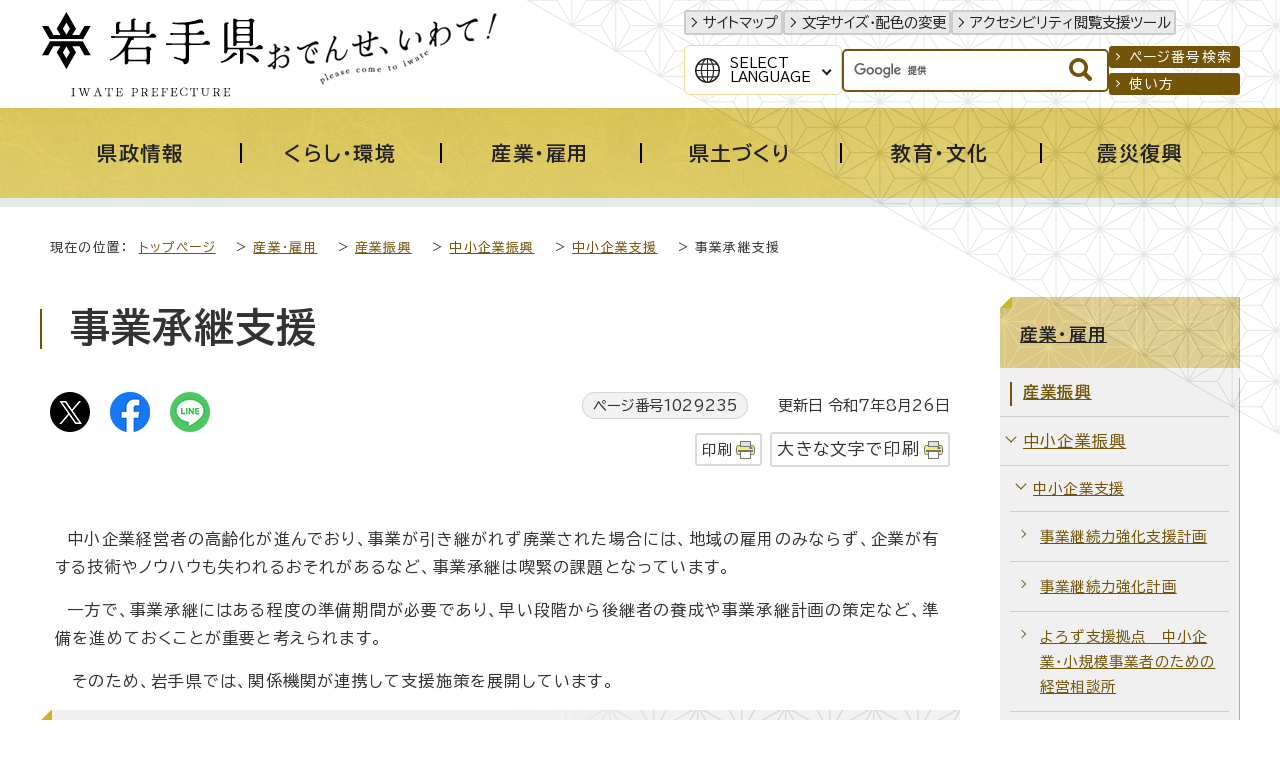

--- FILE ---
content_type: text/html
request_url: https://www.pref.iwate.jp/sangyoukoyou/sangyoushinkou/shinjigyou/shien/1029235.html
body_size: 17148
content:
<!DOCTYPE html>
<html lang="ja">
<head prefix="og: http://ogp.me/ns# fb: http://ogp.me/ns/fb# article: http://ogp.me/ns/article#">
<!-- Google tag (gtag.js) -->
<script async src="https://www.googletagmanager.com/gtag/js?id=G-1QKGX40YQK"></script>
<script>
window.dataLayer = window.dataLayer || [];
function gtag(){dataLayer.push(arguments);}
gtag('js', new Date());

gtag('config', 'G-1QKGX40YQK');
gtag('config', 'UA-45989786-6');
</script>
<meta charset="UTF-8">
<meta name="keywords" content="岩手県,岩手,いわてけん,いわて,黄金の国,IWATE,iwate,岩手県公式ホームページ">
<meta name="google-site-verification" content="vTJTdQ2QE9NFQXPVIn5Gcuf9CjFR1ft0YBU2DmqAYgI">
<!--[if lt IE 9]>
<script src="../../../../_template_/_site_/_default_/_res/js/html5shiv-printshiv.min.js"></script>
<![endif]-->
<meta property="og:title" content="事業承継支援｜岩手県">
<meta property="og:type" content="article">
<meta property="og:description" content="岩手県">
<meta property="og:url" content="https://www.pref.iwate.jp/sangyoukoyou/sangyoushinkou/shinjigyou/shien/1029235.html">
<meta property="og:image" content="https://www.pref.iwate.jp/_template_/_site_/_default_/_res/images/sns/ogimage.png">
<meta property="og:site_name" content="岩手県">
<meta property="og:locale" content="ja_JP">
<script src="../../../../_template_/_site_/_default_/_res/js/jquery-3.5.1.min.js"></script>
<script>
//<!--
var FI = {};
FI.jQuery = jQuery.noConflict(true);
FI.smpcss = "../../../../_template_/_site_/_default_/_res/design/default_smp.css?a";
FI.smpcss2 = "../../../../_template_/_site_/_default_/_res/dummy.css";
FI.ads_banner_analytics = true;
FI.open_data_analytics = true;
FI.pageid_search_analytics = true;
FI.file_data_analytics = true;
//-->
</script>
<script src="../../../../_template_/_site_/_default_/_res/js/smp.js?a"></script>
<script src="../../../../_template_/_site_/_default_/_res/js/common.js" defer></script>
<script src="../../../../_template_/_site_/_default_/_res/js/pagetop_fade.js" defer></script>
<script src="../../../../_template_/_site_/_default_/_res/js/articleall.js" async></script>
<script src="../../../../_template_/_site_/_default_/_res/js/dropdown_menu.js" defer></script>
<script src="../../../../_template_/_site_/_default_/_res/js/over.js" async></script>
<script src="../../../../_template_/_site_/_default_/_res/js/fm_util.js" async></script>
<link id="cmncss" href="../../../../_template_/_site_/_default_/_res/design/default.css?a" rel="stylesheet" type="text/css" class="pconly">
<link id="printcss" href="../../../../_template_/_site_/_default_/_res/print_dummy.css" rel="stylesheet" type="text/css" class="pconly">
<link id="bgcss" href="../../../../_template_/_site_/_default_/_res/dummy.css" rel="stylesheet" type="text/css" class="pconly">
<script>
//<!--
var bgcss1 = "../../../../_template_/_site_/_default_/_res/a.css";
var bgcss2 = "../../../../_template_/_site_/_default_/_res/b.css";
var bgcss3 = "../../../../_template_/_site_/_default_/_res/c.css";
var bgcss4 = "../../../../_template_/_site_/_default_/_res/dummy.css";
// -->
</script>
<link rel="preconnect" href="https://fonts.googleapis.com">
<link rel="preconnect" href="https://fonts.gstatic.com" crossorigin>
<link href="https://fonts.googleapis.com/css2?family=BIZ+UDPGothic:wght@400;700&family=Hina+Mincho&family=Lora:ital@0;1&display=swap" rel="stylesheet">
<title>岩手県 - 事業承継支援</title>
<link rel="apple-touch-icon-precomposed" href="../../../../_template_/_site_/_default_/_res/images/apple-touch-icon-precomposed.png">
<link rel="shortcut icon" href="../../../../_template_/_site_/_default_/_res/favicon.ico" type="image/vnd.microsoft.icon">
<link rel="icon" href="../../../../_template_/_site_/_default_/_res/favicon.ico" type="image/vnd.microsoft.icon">
<script id="pt_loader" src="../../../../_template_/_site_/_default_/_res/js/ewbc.min.js"></script>
</head>
<body>
<div id="fb-root"></div>
<script async defer src="https://connect.facebook.net/ja_JP/sdk.js#xfbml=1&version=v3.2"></script>
<noscript>
<p class="scriptmessage">当ホームページではjavascriptを使用しています。 javascriptの使用を有効にしなければ、一部の機能が正確に動作しない恐れがあります。お手数ですがjavascriptの使用を有効にしてください。</p>
</noscript>
<div id="wrapbg">
<div id="wrap">
<header id="headerbg" role="banner">
<div id="blockskip" class="pconly"><a href="#HONBUN">エンターキーを押すと、ナビゲーション部分をスキップし本文へ移動します。</a></div>
<div id="header">
<div id="tlogo">
<p><a href="https://www.pref.iwate.jp/"><img src="../../../../_template_/_site_/_default_/_res/design/images/header/tlogo.svg" alt="岩手県" width="225" height="85"></a></p>
<p class="pconly"><img src="../../../../_template_/_site_/_default_/_res/design/images/header/tlogo_catchcopy.png" alt="おでんせ、いわて！　Please come to Iwate" width="235" height="77"></p>
</div>
<div id="util">
<div id="util1">
<ul>
<li><a href="../../../../sitemap.html">サイトマップ</a></li>
<li class="pconly"><a href="../../../../about/site/usability.html">文字サイズ・配色の変更</a></li>
<li><a href="javascript:void(0);" id="pt_enable">アクセシビリティ閲覧支援ツール</a></li>
</ul>
</div>
<div id="util2">
<div id="translation" class="scatelang">
<button class="tismenulang" aria-expanded="false" aria-controls="translationlist" lang="en">Select<br>Language</button>
<ul aria-hidden="true" id="translationlist" translate="no">
<li lang="en"><a href="https://translate.google.com/translate?hl=en&sl=ja&tl=en&u=https://www.pref.iwate.jp/sangyoukoyou/sangyoushinkou/shinjigyou/shien/1029235.html">English</a></li>
<li lang="zh-CN"><a href="https://translate.google.com/translate?hl=zh-CN&sl=ja&tl=zh-CN&u=https://www.pref.iwate.jp/sangyoukoyou/sangyoushinkou/shinjigyou/shien/1029235.html">中文（简体字）</a></li>
<li lang="zh-TW"><a href="https://translate.google.com/translate?hl=zh-TW&sl=ja&tl=zh-TW&u=https://www.pref.iwate.jp/sangyoukoyou/sangyoushinkou/shinjigyou/shien/1029235.html">中文（繁體字）</a></li>
<li lang="ko"><a href="https://translate.google.com/translate?hl=ko&sl=ja&tl=ko&u=https://www.pref.iwate.jp/sangyoukoyou/sangyoushinkou/shinjigyou/shien/1029235.html">한국어</a></li>
</ul>
<!-- ▲▲▲ END translation ▲▲▲ --></div>
<div id="sitesearch">
<form role="search" id="cse-search-box" action="https://www.pref.iwate.jp/search/site.html">
<input type="hidden" name="cx" value="011451660060316888554:7ulai5w2tlc">
<input type="hidden" name="ie" value="UTF-8">
<input type="text" name="q" id="key" value="" title="サイト内検索"><input alt="検索" class="submit" src="../../../../_template_/_site_/_default_/_res/design/images/header/search.svg" type="image">
</form>
<script type="text/javascript" src="https://www.google.co.jp/coop/cse/brand?form=cse-search-box&lang=ja"></script>
<!-- ▲▲▲ END sitesearch ▲▲▲ --></div>
<div id="util3">
<ul>
<li><a href="../../../../about/site/idsearch.html">ページ番号検索</a></li>
<li><a href="../../../../about/site/search.html">使い方</a></li>
</ul>
<!-- ▲▲▲ END util3 ▲▲▲ --></div>
<!-- ▲▲▲ END util2 ▲▲▲ --></div>
</div>
</div>
</header>
<hr class="hide">
<nav id="gnavibg" role="navigation" aria-label="メインメニュー">
<div id="gnavi">
<ul id="topscate">
<li class="scate scate1">
<button class="tismenu pconly" aria-expanded="false" aria-controls="list1"><span>県政情報</span></button>
<div id="list1" class="navi" aria-hidden="true">
<div class="gnavilower">
<p class="gnavidetail"><a href="../../../../kensei/index.html">県政情報<span class="pconly">トップ</span></a></p>
<button class="gnaviclose pconly">閉じる</button>
<!-- ▲▲▲ END gnavilower ▲▲▲ --></div>
<ul class="clearfix pconly">
<li><a href="/kensei/profile/index.html">岩手県プロフィール</a></li>
<li><a href="/kensei/kouchoukouhou/index.html">広聴広報</a></li>
<li><a href="/kensei/nyuusatsu/index.html">入札・コンペ・公募情報</a></li>
<li><a href="/kensei/saiyou/index.html">採用・資格</a></li>
<li><a href="/kensei/jinji/index.html">人事</a></li>
<li><a href="/kensei/yosan/index.html">予算</a></li>
<li><a href="/kensei/houkikenpou/index.html">県法規集・県報・宗教法人・行政手続・不服審査</a></li>
<li><a href="/kensei/jouhoukoukai/index.html">情報公開・個人情報保護</a></li>
<li><a href="/kensei/1059746/index.html">公文書管理</a></li>
<li><a href="/kensei/zei/index.html">県税（けんぜいねっと）</a></li>
<li><a href="/kensei/kanzai/index.html">管財・庁舎管理</a></li>
<li><a href="/kensei/seisaku/index.html">政策</a></li>
<li><a href="/kensei/ilc/index.html">ILC推進</a></li>
<li><a href="/kensei/seisaku/suishin/1018014/index.html">いわて県民計画（2019～2028）</a></li>
<li><a href="/kensei/gyoseikeiei/index.html">行政経営</a></li>
<li><a href="/kensei/shingikai/index.html">審議会</a></li>
<li><a href="/kensei/toukei/index.html">統計情報</a></li>
<li><a href="/kensei/tetsuzuki/index.html">各種手続</a></li>
</ul>
<!-- ▲▲▲ END navi ▲▲▲ --></div>
<!-- ▲▲▲ END scate ▲▲▲ --></li>
<li class="scate scate2">
<button class="tismenu pconly" aria-expanded="false" aria-controls="list2"><span>くらし・環境</span></button>
<div id="list2" class="navi" aria-hidden="true">
<div class="gnavilower">
<p class="gnavidetail"><a href="../../../../kurashikankyou/index.html">くらし・環境<span class="pconly">トップ</span></a></p>
<button class="gnaviclose pconly">閉じる</button>
<!-- ▲▲▲ END gnavilower ▲▲▲ --></div>
<ul class="clearfix pconly">
<li><a href="/kurashikankyou/hokenfukushi/index.html">保健・福祉全般</a></li>
<li><a href="/kurashikankyou/iryou/index.html">医療</a></li>
<li><a href="/kurashikankyou/kosodate/index.html">子育て</a></li>
<li><a href="/kurashikankyou/fukushi/index.html">福祉</a></li>
<li><a href="/kurashikankyou/anzenanshin/index.html">安全・安心</a></li>
<li><a href="/kurashikankyou/kenchiku/index.html">住まい・建築・土地</a></li>
<li><a href="/kurashikankyou/npo/index.html">NPO・ボランティア・協働</a></li>
<li><a href="/kurashikankyou/chiiki/index.html">地域振興</a></li>
<li><a href="/kurashikankyou/1021252/index.html">移住定住</a></li>
<li><a href="/kurashikankyou/seishounendanjo/index.html">青少年育成・男女共同</a></li>
<li><a href="/kurashikankyou/shouhiseikatsu/index.html">消費生活</a></li>
<li><a href="/kurashikankyou/shizen/index.html">自然</a></li>
<li><a href="/kurashikankyou/gx/index.html">地球温暖化対策・脱炭素</a></li>
<li><a href="/kurashikankyou/kankyou/index.html">環境</a></li>
</ul>
<!-- ▲▲▲ END navi ▲▲▲ --></div>
<!-- ▲▲▲ END scate ▲▲▲ --></li>
<li class="scate scate3">
<button class="tismenu pconly" aria-expanded="false" aria-controls="list3"><span>産業・雇用</span></button>
<div id="list3" class="navi" aria-hidden="true">
<div class="gnavilower">
<p class="gnavidetail"><a href="../../../../sangyoukoyou/index.html">産業・雇用<span class="pconly">トップ</span></a></p>
<button class="gnaviclose pconly">閉じる</button>
<!-- ▲▲▲ END gnavilower ▲▲▲ --></div>
<ul class="clearfix pconly">
<li><a href="/sangyoukoyou/nourinsuisan/index.html">農林水産業一般</a></li>
<li><a href="/sangyoukoyou/nougyou/index.html">農業</a></li>
<li><a href="/sangyoukoyou/ringyou/index.html">林業</a></li>
<li><a href="/sangyoukoyou/suisan/index.html">水産業</a></li>
<li><a href="/sangyoukoyou/nouson/index.html">農業農村整備</a></li>
<li><a href="/sangyoukoyou/monozukuri/index.html">ものづくり産業</a></li>
<li><a href="/sangyoukoyou/sangyoushinkou/index.html">産業振興</a></li>
<li><a href="/sangyoukoyou/kankou/index.html">観光産業</a></li>
<li><a href="/sangyoukoyou/koyouroudou/index.html">雇用・労働</a></li>
</ul>
<!-- ▲▲▲ END navi ▲▲▲ --></div>
<!-- ▲▲▲ END scate ▲▲▲ --></li>
<li class="scate scate4">
<button class="tismenu pconly" aria-expanded="false" aria-controls="list4"><span>県土づくり</span></button>
<div id="list4" class="navi" aria-hidden="true">
<div class="gnavilower">
<p class="gnavidetail"><a href="../../../../kendozukuri/index.html">県土づくり<span class="pconly">トップ</span></a></p>
<button class="gnaviclose pconly">閉じる</button>
<!-- ▲▲▲ END gnavilower ▲▲▲ --></div>
<ul class="clearfix pconly">
<li><a href="/kendozukuri/kendoseibi/index.html">県土整備総合</a></li>
<li><a href="/kendozukuri/douro/index.html">道路</a></li>
<li><a href="/kendozukuri/koutsuu/index.html">交通</a></li>
<li><a href="/kendozukuri/kouwankuukou/index.html">港湾・空港</a></li>
<li><a href="/kendozukuri/kasensabou/index.html">河川・砂防・土砂災害</a></li>
<li><a href="/kendozukuri/toshigesui/index.html">都市計画・下水道</a></li>
<li><a href="/kendozukuri/kensetsu/index.html">建設業</a></li>
</ul>
<!-- ▲▲▲ END navi ▲▲▲ --></div>
<!-- ▲▲▲ END scate ▲▲▲ --></li>
<li class="scate scate5">
<button class="tismenu pconly" aria-expanded="false" aria-controls="list5"><span>教育・文化</span></button>
<div id="list5" class="navi" aria-hidden="true">
<div class="gnavilower">
<p class="gnavidetail"><a href="../../../../kyouikubunka/index.html">教育・文化<span class="pconly">トップ</span></a></p>
<button class="gnaviclose pconly">閉じる</button>
<!-- ▲▲▲ END gnavilower ▲▲▲ --></div>
<ul class="clearfix pconly">
<li><a href="/kyouikubunka/kyouiku/index.html">教育</a></li>
<li><a href="/kyouikubunka/shougaigakushuu/index.html">生涯学習</a></li>
<li><a href="/kyouikubunka/bunka/index.html">文化・芸術</a></li>
<li><a href="/kyouikubunka/kokusai/index.html">国際・多文化共生</a></li>
<li><a href="/kyouikubunka/sports/index.html">スポーツ・健康</a></li>
<li><a href="/kyouikubunka/1059148/index.html">岩手の3つの世界遺産</a></li>
</ul>
<!-- ▲▲▲ END navi ▲▲▲ --></div>
<!-- ▲▲▲ END scate ▲▲▲ --></li>
<li class="scate scate6">
<button class="tismenu pconly" aria-expanded="false" aria-controls="list6"><span>震災復興</span></button>
<div id="list6" class="navi" aria-hidden="true">
<div class="gnavilower">
<p class="gnavidetail"><a href="../../../../shinsaifukkou/index.html">震災復興<span class="pconly">トップ</span></a></p>
<button class="gnaviclose pconly">閉じる</button>
<!-- ▲▲▲ END gnavilower ▲▲▲ --></div>
<ul class="clearfix pconly">
<li><a href="/shinsaifukkou/fukkounougoki/index.html">復興の動き</a></li>
<li><a href="/shinsaifukkou/anzen/index.html">安全の確保</a></li>
<li><a href="/shinsaifukkou/saiken/index.html">暮らしの再建</a></li>
<li><a href="/shinsaifukkou/nariwai/index.html">なりわいの再生</a></li>
<li><a href="/shinsaifukkou/densho/index.html">未来のための伝承・発信</a></li>
<li><a href="/shinsaifukkou/fukkoukeikaku/index.html">復興計画等</a></li>
<li><a href="/shinsaifukkou/fukkoiinkai/index.html">復興委員会</a></li>
<li><a href="/shinsaifukkou/fukkoutokku/index.html">復興特区</a></li>
<li><a href="/shinsaifukkou/shien/index.html">支援する</a></li>
<li><a href="/shinsaifukkou/shichouson/index.html">市町村情報</a></li>
</ul>
<!-- ▲▲▲ END navi ▲▲▲ --></div>
<!-- ▲▲▲ END scate ▲▲▲ --></li>
<!-- ▲▲▲ END topscate ul▲▲▲ --></ul>
<!-- ▲▲▲ END gnavi ▲▲▲ --></div>
<!-- ▲▲▲ END gnavibg ▲▲▲ --></nav>
<hr class="hide">
<nav id="tpath" role="navigation" aria-label="現在の位置">
<p>現在の位置：&nbsp;
<a href="../../../../index.html">トップページ</a> &gt;
<a href="../../../../sangyoukoyou/index.html">産業・雇用</a> &gt;
<a href="../../../../sangyoukoyou/sangyoushinkou/index.html">産業振興</a> &gt;
<a href="../../../../sangyoukoyou/sangyoushinkou/shinjigyou/index.html">中小企業振興</a> &gt;
<a href="../../../../sangyoukoyou/sangyoushinkou/shinjigyou/shien/index.html">中小企業支援</a> &gt;
事業承継支援
</p>
</nav>
<hr class="hide">
<div id="pagebodybg">
<div id="pagebody" class="clearfix lnaviright">
<p class="skip"><a id="HONBUN">ここから本文です。</a></p>
<main id="page" role="main">
<article id="content">
<div id="voice">
<h1>事業承継支援</h1>
<div class="box">
<div class="sns ai_skip rs_skip rs_preserve">
<div id="tw"><a href="https://twitter.com/intent/tweet?text=%E4%BA%8B%E6%A5%AD%E6%89%BF%E7%B6%99%E6%94%AF%E6%8F%B4%ef%bd%9c%E5%B2%A9%E6%89%8B%E7%9C%8C&url=https%3A%2F%2Fwww.pref.iwate.jp%2Fsangyoukoyou%2Fsangyoushinkou%2Fshinjigyou%2Fshien%2F1029235.html" target="_blank"><img alt="Xでポスト" height="40" src="../../../../_template_/_site_/_default_/_res/images/sns/post.png" width="40"></a></div>

<div id="fb"><a href="https://www.facebook.com/sharer.php?u=https%3A%2F%2Fwww.pref.iwate.jp%2Fsangyoukoyou%2Fsangyoushinkou%2Fshinjigyou%2Fshien%2F1029235.html&t=%E4%BA%8B%E6%A5%AD%E6%89%BF%E7%B6%99%E6%94%AF%E6%8F%B4%ef%bd%9c%E5%B2%A9%E6%89%8B%E7%9C%8C" target="_blank"><img alt="フェイスブックでシェア" height="40" src="../../../../_template_/_site_/_default_/_res/images/sns/share.png" width="40"></a></div>

<div id="snsline"><a href="https://line.me/R/msg/text/?%E4%BA%8B%E6%A5%AD%E6%89%BF%E7%B6%99%E6%94%AF%E6%8F%B4%ef%bd%9c%E5%B2%A9%E6%89%8B%E7%9C%8C%0d%0ahttps%3A%2F%2Fwww.pref.iwate.jp%2Fsangyoukoyou%2Fsangyoushinkou%2Fshinjigyou%2Fshien%2F1029235.html" target="_blank"><img alt="ラインでシェア" height="40" src="../../../../_template_/_site_/_default_/_res/images/sns/lineit.png" width="40"></a></div>
</div>
<p class="update">
<span class="idnumber">ページ番号1029235</span>　
更新日
令和7年8月26日
</p>
<p class="printbtn pconly"><span class="print pconly"><a href="javascript:void(0);" onclick="print(); return false;">印刷</a></span><span class="printl"><a href="javascript:void(0);" onclick="printData(); return false;">大きな文字で印刷</a></span></p>
<!-- ▲▲▲ END box ▲▲▲ --></div>
<p>　</p>
<p>　中小企業経営者の高齢化が進んでおり、事業が引き継がれず廃業された場合には、地域の雇用のみならず、企業が有する技術やノウハウも失われるおそれがあるなど、事業承継は喫緊の課題となっています。</p>
<p>　一方で、事業承継にはある程度の準備期間が必要であり、早い段階から後継者の養成や事業承継計画の策定など、準備を進めておくことが重要と考えられます。</p>
<p>　そのため、岩手県では、関係機関が連携して支援施策を展開しています。</p><h2>1　岩手県事業承継・引継ぎ支援センターについて</h2>
<p>　これまで、第三者による事業引継ぎを支援してきた岩手県事業引継ぎ支援センターと、主に親族内承継を支援する岩手県事業承継ネットワークの機能を統合し、令和3年4月より「岩手県事業承継・引継ぎ支援センター」として、事業承継に悩むすべての中小企業をサポートしています。</p>
<p>（主な業務）<br>
　事業承継(親族内・第三者)に関する相談<br>
　M＆Aマッチング支援<br>
　事業承継計画策定支援<br>
　事業承継診断、セミナー実施<br>
　経営者保証解除に向けた専門家支援　など</p>
<p>（岩手県事業承継・引継ぎ支援センター）<br>
　住所：〒020-8507 岩手県盛岡市清水町14-17 中圭ビル<br>
　電話：019-601-5079</p><ul class="objectlink"><li><a href="http://www.ccimorioka.or.jp/hikitsugi/">岩手県事業承継・引継ぎ支援センター<span class="small">（外部リンク）</span></a></li></ul><h2>2　経営承継円滑化法による支援について（事業承継税制など）</h2>
<p>　中小企業の事業承継を総合的に支援する「中小企業における経営の承継の円滑化に関する法律」(経営承継円滑化法)においては、事業承継に伴う税負担の軽減(事業承継税制)や、事業承継資金等を確保するための金融支援などが盛り込まれており、県において以下の認定を行っています。</p>
<p>＊税制支援(贈与税・相続税の納税猶予及び免除制度)の前提となる認定&nbsp;<br>
＊金融支援(中小企業信用保険法の特例、日本政策金融公庫法等の特例)の前提となる認定&nbsp;</p>
<p>(1) 事業承継税制<br>
　後継者が非上場会社の株式等(法人の場合)や事業用資産(個人事業者の場合)を先代経営者等から贈与、相続により取得した場合において、経営承継円滑化法における県知事の認定を受けたときは、贈与税、相続税の納税が猶予又は免除されます。</p>
<p>(2) 金融支援<br>
　事業承継の際に代表者個人が必要とする資金の融資を受けることができます。会社及び個人事業主には、信用保証協会の通常の保証枠とは別枠が用意されます。</p>
<p>　制度の詳細、申請方法、申請様式、マニュアルについてはリンク先をご覧ください。</p>
<p>　注　令和4年4月1日から、申請様式が一部改正されておりますので、ご注意ください。</p><ul class="objectlink"><li><a href="https://www.chusho.meti.go.jp/">中小企業庁<span class="small">（外部リンク）</span></a></li></ul><h2>3　岩手県の支援制度について</h2>
<h3>(1)　「いわて事業承継促進資金」について</h3>
<p>　県では、事業承継時に経営者保証を求めない「事業承継特別保証制度」を活用した融資制度を創設し、金融面からの支援を行っています。</p>
<table class="w100">
<caption>【融資条件】</caption>
<tbody>
<tr>
<th scope="row">資金使途</th>
<td>設備資金・運転資金</td>
</tr>
<tr>
<th scope="row">融資限度額</th>
<td>8千万円以内</td>
</tr>
<tr>
<th scope="row">融資期間</th>
<td>10年以内（据置期間1年以内）</td>
</tr>
<tr>
<th scope="row">融資利率</th>
<td>固定金利<br>
　融資期間に応じて次のとおり<br>
　　融資期間 3年以内 年1.9％以内<br>
　　3年超10年以内 年2.1％以内</td>
</tr>
<tr>
<th scope="row">保証料率</th>
<td>
<p>1　一般の方<br>
　　経営状況に応じ年0.45～1.50％（9区分）<br>
2　専門家の確認を受けた方<br>
　　経営状況に応じ年0.20～1.15％（9区分）</p>
<p>　注）原則として岩手県信用保証協会の信用保証を付します。</p>
</td>
</tr>
<tr>
<th scope="row">担保</th>
<td>金融機関の所定の条件</td>
</tr>
<tr>
<th scope="row">保証人</th>
<td>不要</td>
</tr>
</tbody>
</table>
<p>【問い合わせ先】<br>
　お取引のある取扱金融機関にご相談のうえお申し込みください。<br>
　本制度を利用するには、既に申込金融機関と与信取引を有している必要があります。<br>
　なお、表の保証料率2の適用を受けるためには、岩手県事業承継・引継ぎ支援センターの専門家の確認を受ける必要がありますので、同センター事務局に御相談ください。</p><ul class="objectlink"><li class="pdf">
<a href="../../../../_res/projects/default_project/_page_/001/029/235/shikin.pdf" class="ga-tmp" data-type="ga-tmp">事業承継促進資金 （PDF 220.7KB）</a>
</li></ul><h3>(2)　「岩手県事業承継補助金」について</h3>
<p>　県では、岩手県商工会連合会を執行団体とし、地域経済を支える県内中小企業者の維持・発展及び県内雇用の継続を図るため、県内の中小企業者が行う以下の取組等に対して補助金を交付します。</p>
<p>【事業内容】</p>
<p>　以下の要件に該当する場合に、いずれかの事業について申請することができます。(2つの事業を同時に申請することはできません。)</p>
<p><strong>1　事業承継を契機とした新たな取組等を行う事業の場合</strong></p>
<table class="w100">
<tbody>
<tr>
<th scope="row">補助対象者の主な要件</th>
<td>
<p>1　県内に主たる事業所又は工場を有する中小企業者であること。</p>
<p>2　後継者の場合は、補助金の交付を受けようとする会計年度の4月1日時点で事業承継実施後2年以内であること。</p>
<p>3　後継予定者の場合は、補助金の交付を受けようとする会計年度の4月1日時点から3年以内に株の過半数を引継ぎ承継する予定であること。</p>
<p>4　おおむね60歳未満の後継者、後継予定者であること。</p>
<p>5　補助対象経費が国又は県の補助金の対象経費となっていないこと。</p>
<p>6　支援機関の支援を受けながら事業に取組むこと。</p>
</td>
</tr>
<tr>
<th scope="row">補助対象事業</th>
<td>
<p>後継者又は後継予定者が中心となり、新商品若しくは新役務の開発、業務・施設等の改善又は販路開拓等によって収益力の向上を図る取組であること。</p>
</td>
</tr>
<tr>
<th scope="row">補助対象経費</th>
<td>
<p>原材料費、産業財産権取得費、市場調査・販路開拓費、備品機械設備等購入費、施設改修費、撤去費、IT導入費、研修経費、外注費、広報費、雑役務費</p>
</td>
</tr>
<tr>
<th scope="row">補助率・補助上限</th>
<td>
<p>1/2以内（補助率）</p>
<p>100万円（補助上限）</p>
</td>
</tr>
<tr>
<th scope="row">お問い合わせ先</th>
<td>
<p>岩手県商工会連合会　事業承継補助金担当(岩手県盛岡市盛岡駅西通一丁目3番8号)</p>
<p>電話番号：019-622-4165</p>
<p>受付時間：9時00分～12時00分、13時00分～17時00分（土日祝日、年末年始除く）</p>
</td>
</tr>
</tbody>
</table>
<p><strong>2　第三者承継に向けて専門家等を活用する事業の場合</strong></p>
<table class="w100">
<tbody>
<tr>
<th scope="row">
<p>補助対象者の主な要件</p>
</th>
<td>
<p>1　岩手県内に主たる事業所又は工場を有する小規模事業者及び個人であること。</p>
<p>2　役員・従業員以外の第三者への事業譲渡を検討している譲渡予定者であること。</p>
<p>3　第三者承継に向け、事業承継・引継ぎ支援センター、金融機関や専門機関等に相談するなど一定程度以上の準備を行っていること。</p>
<p>4　事業期間内に専門家からの助言を受け、譲渡予定者が実施する取組をまとめたアクションプランを策定するものであること。</p>
<p>5　補助対象経費が国又は県の補助金の対象経費となっていないこと。</p>
<p>6　支援機関の支援を受けながら事業に取り組むこと。</p>
</td>
</tr>
<tr>
<th scope="row">
<p>補助対象事業</p>
</th>
<td>
<p>譲渡予定の事業者が専門家等からの助言を受けることによって、役員・従業員以外の第三者への経営資源の引継ぎ（事業譲渡）を進める取組であること。</p>
</td>
</tr>
<tr>
<th scope="row">
<p>補助対象経費</p>
</th>
<td>
<p>謝金、旅費、需用費、使用料及び賃借料、委託費、外注費、システム利用料、保険料、許認可等取得関連費用</p>
</td>
</tr>
<tr>
<th scope="row">補助率・補助上限</th>
<td>
<p>1/2以内（補助率）</p>
<p>50万円（補助上限）</p>
</td>
</tr>
<tr>
<th scope="row">お問い合わせ先</th>
<td>
<p>岩手県商工会連合会　事業承継補助金担当(岩手県盛岡市盛岡駅西通一丁目3番8号)</p>
<p>電話番号：019-622-4165</p>
<p>受付時間：9時00分～12時00分、13時00分～17時00分（土日祝日、年末年始除く）</p>
</td>
</tr>
</tbody>
</table>
<p>【問い合わせ先】　　　　　　　　　　　　　　　　　　　　　　　　　　　　　　　　　　　　　　　　　　　　　　　　　　　　　　　　　　　　　　　　　　　　　　　　　　　　　　　　　　　　　　　　　</p>
<p>　本補助金に関するお問い合わせについては、岩手県商工会連合会(019-622-4165)へ御連絡下さい。</p><ul class="objectlink"><li><a href="https://www.shokokai.com/?p=iwate-shoukei2024">岩手県商工会連合会ホームページ<span class="small">（外部リンク）</span></a></li></ul><h2>4　国の支援制度について</h2>
<h3>　事業承継・M＆A補助金</h3>
<p>【お問い合わせ先】<br>
事業承継・M＆A補助金事務局<br>
専門家活用/廃業・再チャレンジ　050 - 3145 - 3812</p>
<p>事業承継促進　050-3192-6274</p>
<p>PMI推進　050-3192-6228</p>
<p>お問い合わせ受付時間：10時00分～12時00分、13時00分～17時00分<br>
　　　　　　　　　　　　（土・日・祝日を除く）</p><ul class="objectlink"><li><a href="https://shoukei-mahojokin.go.jp/r6h/">事業承継・M＆A補助金Webサイト<span class="small">（外部リンク）</span></a></li></ul><h2>5　イベント情報</h2>
<h3>（1） 経済産業省主催　「アトツギ甲子園」</h3>
<p>　経済産業省では、後継者が家業を活かした新規事業アイデアを発表するピッチイベントである「アトツギ甲子園」を開催しています。<br>
　「アトツギ甲子園」とは、先代経営者がこれまでに培ってきた人材やノウハウ等の経営資源を活かしつつ「新たに提供できる製品やサービスは何か」、「いま起こっている社会課題を解決するために貢献できることは何か」、「自分自身が熱狂できるビジネスは何か」自問自答した先にある新規事業アイデアを、全国各地から集まった後継者が発表する舞台です。<br>
　北海道及び東北、関東及び中部、近畿、中国及び四国、九州及び沖縄の5ブロックで地方予選大会を勝ち抜いた後継者が集う決勝大会（ファイナル）が開催され、最優秀賞受賞者には経済産業大臣賞が授与されます。</p>
<div class="boxnormal"><strong>エントリー資格</strong></div>
<p>　39歳以下の中小企業後継者<br>
　(代表権を持つ前の後継予定者、親族外承継も含む)</p>
<p>&nbsp;（家業とは別法人の代表を務める場合も含む。ただし、家業を今後承継予定か、家業の経営資源を活用している費用があるもの。）</p><ul class="objectlink"><li><a href="https://atotsugi-koshien.go.jp/about/">「アトツギ甲子園」特設ホームページ<span class="small">（外部リンク）</span></a></li>
</ul>
<div class="plugin pconly">
<p>PDFファイルをご覧いただくには、「Adobe（R） Reader（R）」が必要です。お持ちでない方は<a href="http://get.adobe.com/jp/reader/" target="_blank">アドビシステムズ社のサイト（新しいウィンドウ）</a>からダウンロード（無料）してください。</p>
</div>
<div id="reference">
<h2><span>このページに関する</span>お問い合わせ</h2>
<p><span class="department"><span class="division">商工労働観光部　経営支援課</span>　中小企業振興担当</span><br>
〒020-8570　岩手県盛岡市内丸10-1<br>
電話番号：019-629-5544　ファクス番号：019-629-5549<br>
<a class="mail" href="https://www.pref.iwate.jp/cgi-bin/contacts/C04030101">お問い合わせは専用フォームをご利用ください。</a></p>
</div>
</div>
</article>
</main>
<hr class="hide">
<nav id="lnavi" class="pconly" role="navigation" aria-labelledby="localnav">
<div id="menubg">
<div id="menu">
<h2 id="localnav"><a href="../../../../sangyoukoyou/index.html">産業・雇用</a></h2>
<h3><a href="../../../../sangyoukoyou/sangyoushinkou/index.html">産業振興</a></h3>
<h4><a href="../../../../sangyoukoyou/sangyoushinkou/shinjigyou/index.html">中小企業振興</a></h4>
<h5><a href="../../../../sangyoukoyou/sangyoushinkou/shinjigyou/shien/index.html">中小企業支援</a></h5>
<ul class="lmenu">
<li><a href="../../../../sangyoukoyou/sangyoushinkou/shinjigyou/shien/1029274.html">事業継続力強化支援計画</a></li>
<li><a href="../../../../sangyoukoyou/sangyoushinkou/shinjigyou/shien/1076117.html">事業継続力強化計画</a></li>
<li><a href="../../../../sangyoukoyou/sangyoushinkou/shinjigyou/shien/1009042.html">よろず支援拠点　中小企業・小規模事業者のための経営相談所</a></li>
<li><a href="../../../../sangyoukoyou/sangyoushinkou/shinjigyou/shien/1009043.html">中小企業被災資産復旧事業費補助</a></li>
<li><a href="../../../../sangyoukoyou/sangyoushinkou/shinjigyou/shien/1009046.html">経営改善普及事業</a></li>
<li><a href="../../../../sangyoukoyou/sangyoushinkou/shinjigyou/shien/1009047.html">エキスパート・バンク</a></li>
<li><a href="../../../../sangyoukoyou/sangyoushinkou/shinjigyou/shien/1009048.html">経営安定特別相談事業</a></li>
<li class="choice">事業承継支援</li>
<li><a href="../../../../sangyoukoyou/sangyoushinkou/shinjigyou/shien/1009044.html">官公需</a></li>
</ul>
</div>
</div>
</nav>
</div>
</div>
<hr class="hide">
<nav id="jssmpbtmnavi" class="smponly">
<ul>
<li id="jssmpbtmnavi01"></li>
<li id="jssmpbtmnavi02"><a href="https://iwate-bousai.my.salesforce-sites.com/"><span>いわて防災情報</span></a></li>
<li id="jssmpbtmnavi03"><a href="../../../../event_calendar.html"><span>イベント</span></a></li>
<li id="jssmpbtmnavi04">
<div id="smpmenup1" class="bmenu pscatenone">
<button class="hnmenu hnplus" aria-controls="gnavismp1" aria-expanded="false">
<span>さがす</span>
</button>
<div id="gnavismp1" aria-hidden="true" class="openmenu">
<!-- サイト内検索はID重複のため、移動で対応 -->
<div class="keyword">
<dl>
<dt>注目のキーワード</dt>
<dd><a href="/kurashikankyou/shizen/yasei/1049881/1056087.html">クマ</a></dd>
<dd><a href="/kensei/seisaku/furusato.html">ふるさと納税</a></dd>
<dd><a href="/kurashikankyou/1021252/1019670.html">移住</a></dd>
</dl>
</div>
<ul id="stopkcate" class="clearfix">
<li class="kcate kcate1">
<button class="tismenu" aria-expanded="false" aria-controls="skenlist1"><img src="/_res/projects/default_project/_page_/001/000/001/2024kensei/kensei_01.png" alt="" width="70" height="70">岩手県の基本情報</button>
<div id="skenlist1" class="navi" aria-hidden="true">
<div class="kenlower clearfix">
<p class="kendetail"><a href="#">岩手県の基本情報<span class="pconly">に関する一覧ページ</span></a></p>
<button class="kenclose pconly">閉じる</button>
</div>
<ul class="clearfix">
<li><a href="/kensei/profile/index.html">岩手県プロフィール</a></li>
<li><a href="/soshiki/index.html">組織から探す</a></li>
<li><a href="/soshiki/tel/index.html">直通電話番号一覧</a></li>
<li><a href="/kensei/profile/1000663.html">岩手県庁へのアクセス</a></li>
<li><a href="/kensei/kanzai/kenchou/index.html">県庁舎のご案内</a></li>
<li><a href="/shisetsu/index.html">施設案内</a></li>
<li><a href="/kids/index.html">いわてけんキッズページ</a></li>
<li><a href="/kensei/toukei/index.html">統計情報</a></li>
<li><a href="/kensei/houkikenpou/index.html">県法規集・県報・宗教法人・行政手続・不服審査</a></li>
</ul>
</div>
</li>
<li class="kcate kcate2">
<button class="tismenu" aria-expanded="false" aria-controls="skenlist2"><img src="/_res/projects/default_project/_page_/001/000/001/2024kensei/kensei_02.png" alt="" width="70" height="70">県の組織</button>
<div id="skenlist2" class="navi" aria-hidden="true">
<div class="kenlower clearfix">
<p class="kendetail"><a href="#">県の組織<span class="pconly">に関する一覧ページ</span></a></p>
<button class="kenclose pconly">閉じる</button>
</div>
<ul class="clearfix">
<li><a href="/soshiki/index.html">組織から探す</a></li>
<li><a href="/kensei/kanzai/shinkoukyoku/index.html">各振興局のご案内</a></li>
<li><a href="/morioka/index.html">盛岡広域振興局</a></li>
<li><a href="/kennan/index.html">県南広域振興局</a></li>
<li><a href="/engan/index.html">沿岸広域振興局</a></li>
<li><a href="/kenpoku/index.html">県北広域振興局</a></li>
<li><a href="/kengai/index.html">県外事務所</a></li>
<li><a href="/iryoukyoku/index.html">医療局</a></li>
<li><a href="/kigyoukyoku/index.html">企業局</a></li>
<li><a href="/kyouikubunka/kyouiku/index.html">教育</a></li>
<li><a href="/kenkei/index.html">公安委員会・県警本部</a></li>
<li><a href="/iinkai/index.html">各種委員会</a></li>
</ul>
</div>
</li>
<li class="kcate kcate3">
<button class="tismenu" aria-expanded="false" aria-controls="skenlist3"><img src="/_res/projects/default_project/_page_/001/000/001/2024kensei/kensei_03.png" alt="" width="70" height="70">広報・メディア</button>
<div id="skenlist3" class="navi" aria-hidden="true">
<div class="kenlower clearfix">
<p class="kendetail"><a href="#">広報・メディア<span class="pconly">に関する一覧ページ</span></a></p>
<button class="kenclose pconly">閉じる</button>
</div>
<ul class="clearfix">
<li><a href="/kensei/kouchoukouhou/index.html">広聴広報</a></li>
<li><a href="https://twitter.com/pref_iwate">広聴広報課ツイッター<img src="/_template_/_site_/_default_/_res/images/parts/newwin3.gif" alt="外部リンク" width="12" height="11" class="external"></a>
</li>
<li><a href="https://www.youtube.com/user/prefiwate">岩手県公式動画チャンネル（YouTube）<img src="/_template_/_site_/_default_/_res/images/parts/newwin3.gif" alt="外部リンク" width="12" height="11" class="external"></a>
</li>
</ul>
</div>
</li>
<li class="kcate kcate4">
<button class="tismenu" aria-expanded="false" aria-controls="skenlist4"><img src="/_res/projects/default_project/_page_/001/000/001/2024kensei/kensei_04.png" alt="" width="70" height="70">各種手続き</button>
<div id="skenlist4" class="navi" aria-hidden="true">
<div class="kenlower clearfix">
<p class="kendetail"><a href="#">各種手続き<span class="pconly">に関する一覧ページ</span></a></p>
<button class="kenclose pconly">閉じる</button>
</div>
<ul class="clearfix">
<li><a href="/kensei/tetsuzuki/passport/index.html">パスポート・旅券</a></li>
<li><a href="/public_comment/index.html">パブリック・コメント</a></li>
<li><a href="https://s-kantan.jp/pref-iwate-d/downloadForm/downloadFormList_initDisplay.action">様式ダウンロード<img src="/_template_/_site_/_default_/_res/images/parts/newwin3.gif" alt="外部リンク" width="12" height="11" class="external"></a>
</li>
</ul>
</div>
</li>
<li class="kcate kcate5">
<button class="tismenu" aria-expanded="false" aria-controls="skenlist5"><img src="/_res/projects/default_project/_page_/001/000/001/2024kensei/kensei_05.png" alt="" width="70" height="70">オンラインサービス</button>
<div id="skenlist5" class="navi" aria-hidden="true">
<div class="kenlower clearfix">
<p class="kendetail"><a href="#">オンラインサービス<span class="pconly">に関する一覧ページ</span></a></p>
<button class="kenclose pconly">閉じる</button>
</div>
<ul class="clearfix">
<li><a href="http://www.douro.com/">岩手県道路情報提供サービス<img src="/_template_/_site_/_default_/_res/images/parts/newwin3.gif" alt="外部リンク" width="12" height="11" class="external"></a>
</li>
<li><a href="/kensei/seisaku/jouhouka/1053777/1055840/1012017.html">電子申請・届出サービス</a></li>
<li><a href="/kensei/tetsuzuki/noufu/index.html">ペイジーを利用した電子納付</a></li>
<li><a href="https://www.sonicweb-asp.jp/iwate">いわてデジタルマップ<img src="/_template_/_site_/_default_/_res/images/parts/newwin3.gif" alt="外部リンク" width="12" height="11" class="external"></a>
</li>
<li><a href="http://igis.pref.iwate.jp/udmap/">いわてユニバーサルデザイン電子マップ<img src="/_template_/_site_/_default_/_res/images/parts/newwin3.gif" alt="外部リンク" width="12" height="11" class="external"></a>
</li>
<li><a href="/opendata/1000081/index.html">岩手県オープンデータサイト</a></li>
</ul>
</div>
</li>
<li class="kcate kcate6">
<button class="tismenu" aria-expanded="false" aria-controls="skenlist6"><img src="/_res/projects/default_project/_page_/001/000/001/2024kensei/kensei_06.png" alt="" width="69" height="70">ご意見・ご提言</button>
<div id="skenlist6" class="navi" aria-hidden="true">
<div class="kenlower clearfix">
<p class="kendetail"><a href="#">ご意見・ご提言<span class="pconly">に関する一覧ページ</span></a></p>
<button class="kenclose pconly">閉じる</button>
</div>
<ul class="clearfix">
<li><a href="/kensei/kouchoukouhou/teigen/1000810.html">県への御意見・御提言の受付</a></li>
</ul>
</div>
</li>
<li class="kcate kcate7">
<button class="tismenu" aria-expanded="false" aria-controls="skenlist7"><img src="/_res/projects/default_project/_page_/001/000/001/2024kensei/kensei_07.png" alt="" width="67" height="70">相談窓口</button>
<div id="skenlist7" class="navi" aria-hidden="true">
<div class="kenlower clearfix">
<p class="kendetail"><a href="#">相談窓口<span class="pconly">に関する一覧ページ</span></a></p>
<button class="kenclose pconly">閉じる</button>
</div>
<ul class="clearfix">
<li><a href="/soudan/index.html">相談窓口</a></li>
<li><a href="/shinsaifukkou/saiken/soudan/index.html">生活相談</a></li>
<li><a href="/fukushisoudan/index.html">岩手県福祉総合相談センター</a></li>
<li><a href="/soudan/1002080.html">教育相談窓口一覧</a></li>
<li><a href="/kurashikankyou/kosodate/kikan/miyako/index.html">岩手県宮古児童相談所</a></li>
<li><a href="/kurashikankyou/kosodate/kikan/ichinoseki/index.html">岩手県一関児童相談所</a></li>
<li><a href="/kurashikankyou/shouhiseikatsu/index.html">消費生活</a></li>
<li><a href="/soudan/1002085.html">消費生活相談窓口・問い合わせ先</a></li>
<li><a href="/iinkai/roudou/index.html">労働相談（岩手県労働委員会）</a></li>
</ul>
</div>
</li>
<li class="kcate kcate8">
<button class="tismenu" aria-expanded="false" aria-controls="skenlist8"><img src="/_res/projects/default_project/_page_/001/000/001/2024kensei/kensei_08.png" alt="" width="70" height="70">入札・コンペ・公募情報</button>
<div id="skenlist8" class="navi" aria-hidden="true">
<div class="kenlower clearfix">
<p class="kendetail"><a href="#">入札・コンペ・公募情報<span class="pconly">に関する一覧ページ</span></a></p>
<button class="kenclose pconly">閉じる</button>
</div>
<ul class="clearfix">
<li><a href="/kensei/nyuusatsu/index.html">入札・コンペ・公募情報</a></li>
<li><a href="/kensei/nyuusatsu/kouji/index.html">県営建設工事入札</a></li>
<li><a href="/kensei/nyuusatsu/gyoumu/index.html">建設関連業務入札</a></li>
<li><a href="/kensei/nyuusatsu/buppin/index.html">物品入札</a></li>
<li><a href="/kensei/nyuusatsu/it/index.html">IT関連入札</a></li>
<li><a href="/kensei/nyuusatsu/compe/index.html">コンペ</a></li>
<li><a href="/kensei/nyuusatsu/sonota/index.html">その他入札情報</a></li>
<li><a href="/kensei/nyuusatsu/1010807/index.html">その他公募情報</a></li>
</ul>
</div>
</li>
<li class="kcate kcate9">
<button class="tismenu" aria-expanded="false" aria-controls="skenlist9"><img src="/_res/projects/default_project/_page_/001/000/001/2024kensei/kensei_09.png" alt="" width="70" height="70">補助・融資</button>
<div id="skenlist9" class="navi" aria-hidden="true">
<div class="kenlower clearfix">
<p class="kendetail"><a href="#">補助・融資<span class="pconly">に関する一覧ページ</span></a></p>
<button class="kenclose pconly">閉じる</button>
</div>
<ul class="clearfix">
<li><a href="/kensei/tetsuzuki/hojo/index.html">補助・融資</a></li>
<li><a href="/kensei/tetsuzuki/hojo/1012245/index.html">ふるさと振興部</a></li>
<li><a href="/kensei/tetsuzuki/hojo/1012253/index.html">文化スポーツ部</a></li>
<li><a href="/kensei/tetsuzuki/hojo/kankyo/index.html">環境生活部</a></li>
<li><a href="/kensei/tetsuzuki/hojo/hokenfukushi/index.html">保健福祉部</a></li>
<li><a href="/kensei/tetsuzuki/hojo/shoko/index.html">商工労働観光部</a></li>
<li><a href="/kensei/tetsuzuki/hojo/nourin/index.html">農林水産部</a></li>
<li><a href="/kensei/tetsuzuki/hojo/kendoseibi/index.html">県土整備部</a></li>
<li><a href="/kensei/tetsuzuki/hojo/1012306/index.html">復興防災部</a></li>
<li><a href="/kensei/tetsuzuki/hojo/1012308/index.html">企業局</a></li>
<li><a href="/kensei/tetsuzuki/hojo/kyouiku/index.html">教育委員会事務局</a></li>
</ul>
</div>
</li>
</ul>
<button class="hnclose">閉じる</button>
</div>
</div>
</li>
</ul>
<!-- ▲▲▲ END jssmpbtmnavi ▲▲▲ --></nav>
<footer role="contentinfo">
<div id="footerbg">
<aside id="guidebg" role="complementary">
<div id="guide">
<p class="pagetop"><a href="#wrap"><img src="../../../../_template_/_site_/_default_/_res/design/images/page/mark_pagetop.png" alt="TOP" width="64" height="64"></a></p>
<ul>
<li><a href="javascript:history.back();" class="pageback">前のページへ戻る</a></li>
<li><a href="../../../../index.html" class="pagehome">トップページへ戻る</a></li>
</ul>
<div class="viewmode">
<dl>
<dt>表示</dt><dd>
<ul>
<li><a href="javascript:void(0)" id="viewmode_pc">PC</a></li>
<li><a href="javascript:void(0)" id="viewmode_smp">スマートフォン</a></li>
</ul></dd>
</dl>
<!-- ▲▲▲ END viewmode ▲▲▲ --></div>
<!-- ▲▲▲ END guide ▲▲▲ --></div>
<!-- ▲▲▲ END guidebg ▲▲▲ --></aside>
<hr class="hide">
<div id="footer">
<div id="add">
<h2>岩手県庁</h2>
<address>〒020-8570　岩手県盛岡市内丸10番1号<br>
電話番号：019-651-3111（総合案内）</address>
<p><a href="../../../../kensei/profile/1000663.html">県庁へのアクセス</a></p>
<!-- ▲▲▲ END add ▲▲▲ --></div>
<div id="footernavi">
<ul>
<li><a href="../../../../sitemap.html">サイトマップ</a></li>
<li><a href="../../../../kensei/profile/links/1000665.html">県内各市町村</a></li>
<li><a href="../../../../about/privacy.html">個人情報の取り扱い</a></li>
<li><a href="../../../../about/accessibility/accessibility.html">ウェブアクセシビリティ</a></li>
<li><a href="../../../../about/site/howtouse.html">サイトの利用ガイド</a></li>
<li><a href="../../../../about/link.html">リンクについて</a></li>
</ul>
<!-- ▲▲▲ END footernavi ▲▲▲ --></div>
<!-- ▲▲▲ END footer ▲▲▲ --></div>
<hr class="hide">
<div id="copy">
<ul>
<li><a href="https://www.library.pref.iwate.jp/" target="_blank"><img src="../../../../_template_/_site_/_default_/_res/design/images/footer/lib.png" alt="岩手県立図書館" width="230" height="50"></a></li>
<li><a href="https://www.ima.or.jp/" target="_blank"><img src="../../../../_template_/_site_/_default_/_res/design/images/footer/art.png" alt="岩手県立美術館" width="230" height="50"></a></li>
<li><a href="https://www2.pref.iwate.jp/~hp0910/index.html" target="_blank"><img src="../../../../_template_/_site_/_default_/_res/design/images/footer/museum.png" alt="岩手県立博物館" width="230" height="50"></a></li>
</ul>
<p lang="en">&copy; 2024 Iwate Prefectural Government.　<br>
<span lang="ja">掲載されている情報は、著作権法上認められた場合を除き、<br class="pconly">無断で複製・転用することはできません。</span></p>
<!-- ▲▲▲ END copy ▲▲▲ --></div>
<!-- ▲▲▲ END footerbg ▲▲▲ --></div>
<!-- ▲▲▲ END footer ▲▲▲ --></footer>
</div>
</div>
<!-- xmldata for linkcheck start
<linkdata>
<pageid>1029235</pageid>
<pagetitle>事業承継支援</pagetitle>
<pageurl>https://www.pref.iwate.jp/sangyoukoyou/sangyoushinkou/shinjigyou/shien/1029235.html</pageurl>
<device>p</device>
<groupid>G0403</groupid>
<groupname>G0403　商工労働観光部経営支援課</groupname>
<linktitle></linktitle>
<linkurl></linkurl>
</linkdata>
xmldata for linkcheck end  -->
</body>
</html>


--- FILE ---
content_type: text/css
request_url: https://www.pref.iwate.jp/_template_/_site_/_default_/_res/layout.css
body_size: 2370
content:
@charset "utf-8";
/*------------------------------------------------------------------------------
[1] レイアウト[ 配置 + 書式設定その他 ]
[2] 詳細デザイン
[3] 専用トップ　レイアウト
------------------------------------------------------------------------------*/
/*******************************************************************************
[1] レイアウト[ 配置 + 書式設定その他 ]
*******************************************************************************/
/*==============================================================================
	配置
==============================================================================*/
#wrap{
	margin:0px;
	width:100%;
}
#headerbg,#topheaderbg{
	margin:0px;
	width:100%;
}
#header{
	margin:0px auto 0px auto;
	width:950px;
	clear:both;
}
#gnavibg,#topgnavibg{
	margin:0px;
	width:100%;
}
#gnavi{
	margin:0px auto 0px auto;
	width:950px;
	clear:both;
}
#tpath{
	margin:13px auto 15px auto;
	padding:5px 10px 5px 10px;
	width:930px;
	clear:both;
	background:#FFFFFF;
}
#pagebody{
	margin:0px auto 0px auto;
	width:950px;
	clear:both;
}
#guide{
	margin:0px auto 0px auto;
	width:950px;
	clear:both;
}
#footerbg,#topfooterbg{
	margin:0px;
	width:100%;
}
#footer{
	margin:0px auto 0px auto;
	width:950px;
	clear:both;
}
#lnavi{
	padding-bottom:10px;/*footerとのすき間*/
	width:200px;
	float:left;
}
.lnaviright #lnavi{
	float:right;
}
#content{
	padding-bottom:10px;/*footerとのすき間*/
	width:720px;
	float:right;
}
.lnaviright #content{
	float:left;
}
#content2{
	margin-left:auto;
	margin-right:auto;
	padding-bottom:10px;/*footerとのすき間*/
	width:950px;
	float:none;
}
#content3{
	margin:0px auto 0px auto;
	padding-bottom:10px;/*footerとのすき間*/
	width:950px;
	clear:both;
}
main{
	display:block;
}
/*==============================================================================
	書式設定その他
==============================================================================*/
#wrap{
	font-size:85%;
}
#header,#topheader{
	font-size:95%;
}
#tpath{
	font-size:95%;
	text-align:left;
	line-height:1.5;
}
#pagebody,#toppagebody{
	text-align:left;
}
#guide{
	font-size:100%;
	text-align:right;
	line-height:1.4;
}
#footer{
	text-align:left;
}
#tlogo{
	text-align:left;
}
#util{
	text-align:right;
}
#content,#content2,#content3{
	line-height:1.8;
	background:#FFFFFF;
}
#lnavi{
	line-height:1.8;
}
#add{
	text-align:left;
	line-height:1.8;
}
/*******************************************************************************
[2] 詳細デザイン
*******************************************************************************/
/*==============================================================================
	ヘッダ site.cssに記載
==============================================================================*/
/*==============================================================================
	グローバルナビ
==============================================================================*/
#topgnavi{
	margin-bottom:20px;
}
#gnavi em{
	font-style:normal;
}
#gnavi ul,#topgnavi ul{
	list-style-type:none;
}
#gnavi ul li,#topgnavi ul li{
	float:left;
	font-size:110%;
}
#gnavi ul li a,#topgnavi ul li a{
	display:block;
	font-weight:bold;
	text-decoration:none;
}
#gnavi ul li img {
	vertical-align:bottom;
}
/*==============================================================================
	左メニュー
==============================================================================*/
#menu{
	margin-bottom:20px;
	background:#FFFFFF;
}
/*------------------------------------------------------------------------------
	見出しh2
------------------------------------------------------------------------------*/
#menu h2{
	font-size:110%;
	text-align:center;
}
#menu h2 a,#menu h2 span{
	display:block;
}
/*------------------------------------------------------------------------------
	リンクなし　セパレータ
------------------------------------------------------------------------------*/
#menu h3.separator{
	font-size:95%;
	font-weight:bold;
}
#menu h4.separator,#menu h5.separator,#menu h6.separator{
	font-size:100%;
	font-weight:bold;
}
#menu h5.separator{
	font-size:95%;
}
#menu h6.separator{
	font-size:90%;
}
/*------------------------------------------------------------------------------
	詳細メニュー　h3 h4 ul 同じリスト風デザイン
------------------------------------------------------------------------------*/
#menu h3,#menu h4{
	font-size:100%;
}
#menu h5{
	font-size:90%;
}
#menu h3 a,#menu h4 a,#menu h5 a{
	display:block;
}
#menu ul{
	margin:0px;
	font-size:100%;
	list-style-type:none;
}
#menu ul li a{
	display:block;
}
#menu ul li.choice a{
	padding:0px;
	background:none;
	display:inline;
	border:none;
}
/*------------------------------------------------------------------------------
	入れ子リスト
------------------------------------------------------------------------------*/
#menu ul.lmenu{
	font-size:90%;
	border-top:none;
	list-style-type:none;
}
#menu ul.lmenu li a{
	display:block;
}
#menu ul.lmenu li.choice a{
	padding:0px;
	background:none;
	display:inline;
	border:none;
}
/*------------------------------------------------------------------------------
	左ナビ表示のイベントカレンダー
------------------------------------------------------------------------------*/
#lnavi #calendar{
	margin:0px 6px 6px 6px;
	background:#FFF;
}
#calendar table{
	margin:0px auto 10px auto;
	width:90%;
	font-size:90%;
	border:1px solid #999999;
	border-collapse:collapse;/*隣接するセルのボーダーを重ねて表示*/
	text-align:center;
}
#calendar table caption{
	padding:5px;
}
#calendar table caption span{
	margin-left:5px;
	font-size:130%;
	font-weight:bold;
}
#calendar table caption img{
	margin-left:5px;
	vertical-align:bottom;
}
#calendar table th{
	padding:5px 0px 7px 0px;
	background:#EEEEEE;
	border:1px solid #999999;
}
#calendar table td{
	padding:5px 0px 7px 0px;
	border:1px solid #999999;
}
#calendar table td a{
	color:#333333;
}
.sun{
	color:#C00;
	background:#FFF0F0;
}
#calendar table td.sun a{
	color:#C00;
}
.sat{
	color:#069;
	background:#E8F8FF;
}
#calendar table td.sat a{
	color:#069;
}
.today{
	background:#FAF6DC;
}
.today a{
	color:#333333;
}
#lnavi #calendar p{
	padding-bottom:10px;
	font-size:90%;	
	text-align:center;
}
/*==============================================================================
	ページ遷移　site.cssに記載
==============================================================================*/
/*==============================================================================
	フッタ
==============================================================================*/
address{
	font-style:normal;
}
/*******************************************************************************
[3] 専用トップ　レイアウト
*******************************************************************************/
/*==============================================================================
	セカンドトップ
==============================================================================*/
#second{
	margin:0px auto 0px auto;
	width:950px;
	line-height:1.8;
}
#sleft{
	margin-left:10px;
	width:700px;
	float:left;
}
#sright{
	margin-right:10px;
	width:200px;
	float:right;
	display:inline;
	line-height:1.5;
}
/*==============================================================================
	汎用トップ
==============================================================================*/
#petit{
	margin:0px auto 0px auto;
	width:950px;
	line-height:1.8;
}
#ptopnavi{
	margin:0px 10px 10px 10px;
	width:930px;
}
#petitcontent{
	margin:0px;
	width:950px;
}
#petitcontent #content{
	margin:0px 0px 15px 0px;
	padding:0px;
	width:100%;
	float:none;
}
/*---　1列　------------------------------------------------------------------*/
#p1content{
	margin:0px 0px 0px 0px;
	width:950px;
}
#p1content .topics,#p1content .news{
	margin-left:10px;
	margin-right:10px;
}
/*---　2列　------------------------------------------------------------------*/
#plnavi{
	margin:0px 10px 0px 10px;
	width:200px;
	float:left;
	line-height:1.5;
}
#p2content{
	margin:0px 10px 0px 10px;
	float:right;
	width:700px;
}
.pnaviright #plnavi{
	float:right;
}
.pnaviright #p2content{
	float:left;
}
/*---　3列　------------------------------------------------------------------*/
#p3{
	float:left;
	width:720px;
}
#p3content{
	float:right;
	width:490px;
}
#prnavi{
	margin-right:10px;
	width:200px;
	float:right;
	line-height:1.5;
}
/*---　2列表 dl　-------------------------------------------------------------*/
#petit #content dl{
	width:95%;
}
#petit #content dt{
	width:25%;
}
#petit #content dd{
	width:70%;
}


--- FILE ---
content_type: text/css
request_url: https://www.pref.iwate.jp/_template_/_site_/_default_/_res/print.css
body_size: 1778
content:
@charset "utf-8";
/*******************************************************************************
	印刷
*******************************************************************************/
@media print{
/*==============================================================================
	共通
==============================================================================*/
#blockskip,#headerbg,#gnavibg,#lnavi,#pagequest,#guidebg,#footerbg,
#content div.sns,#content2 div.sns,#content3 div.sns,
#content p span.print,#content2 p span.print,#content3 p span.print,
#content p.printbtn,#content2 p.printbtn,#content3 p.printbtn,
.scriptmessage,.plugin,.cmsprint,#mypage,#eventsearch,.evt,.cms_temp_footer{
	display:none;
}
#page,#pagebody,#tpath,#content,#content2{
	margin:0px;
	padding:0px;
	width:100%;
	float:none;
	border:none;
	background:#FFF;
	text-align:left;
}
#wrap{
	margin:0px;
	padding:0px;
	width:100%;
	float:none;
	border:none;
	background:none;
	text-align:left;
}
#wrap:not(.top)::before{
	content:none;
}
#pagebodybg{
	background:none;
}
#tpath{
	margin-bottom:15px;
}
#footerbg + #copy{
	display:none;
}
/*==============================================================================
	更新日
==============================================================================*/
#content p.update,#content2 p.update,#content3 p.update,#googlecontent p.update{
	width:auto;
}
/*==============================================================================
	コンテンツ
==============================================================================*/
#content dl{
	margin:10px auto 20px auto;
	width:95%;
}
#content2 dl{
	margin:10px auto 20px auto;
	width:95%;
}
#content dt{
	width:20%;
}
#content dd{
	width:70%;
}
#content2 dt{
	width:30%;
}
#content2 dd{
	width:60%;
}
#content dl,#content2 dl{
	overflow:auto;
}
#content ul.newslist li,#content2 ul.newslist li{
	overflow:auto;
}
#content ul.newslist li span.date,#content2 ul.newslist li span.date{
	width:20%;
}
#content ul.newslist li span.newsli,#content2 ul.newslist li span.newsli{
	width:70%;
}
#content h2,#content h4,#content h3{
	overflow:auto;
}
/*==============================================================================
	各種テンプレート
==============================================================================*/
#faqheader .searchfaq{
	width:52%
}
#faqheader .faqrank{
	width:40%
}
#faqleft{
	width:32%
}
#faqright{
	width:65%
}
#content h1.question{
	width:95%;
}
#content h1.question span.qtitle{
	width:87%;
}
#sad{
	overflow:auto;
}
/*==============================================================================
	汎用項目収集
==============================================================================*/
#lifeleft{
	width:70%;
}
#lifebanner{
	width:25%;
}
/*==============================================================================
	写真一覧
==============================================================================*/
#content .photolist p.imageleft, #content2 .photolist p.imageleft{
	width:27%;
}
#content .photolist p.name, #content2 .photolist p.name{
	width:70%;
}
#content .photolist p.extext, #content2 .photolist p.extext{
	width:70%;
}
/*==============================================================================
	イベントCGI
==============================================================================*/
#today{
	width:72%;
}
#hanrei1{
	width:23%;
}
#hanrei2{
	width:93%;
}
#content #hanrei1 h2{
	overflow:visible;
}
#content #hanrei2 h2{
	overflow:visible;
}
/*------------------------------------------------------------------------------
	お問い合わせCGI
------------------------------------------------------------------------------*/
#content2 dd input#nmtxt1,
#content2 dd input#id_mailtxt1,
#content2 dd input#id_mailtxt2,
#content2 dd input#id_kenmei,
#content2 dd input#id_pref{
	width:80%;
}
#content2 dd input#id_teltxt,
#content2 dd input#id_age{
	width:40%;
}
#content2 dd textarea#id_naiyoutxt{
	width:80%;
	height:150px;
}
/*==============================================================================
	オープンデータ
==============================================================================*/
#content3 #opendata #lnavi{
	display:block;
}
/*==============================================================================
	開花情報
==============================================================================*/
#bloomlist ul li{
	width:29%;
}
#bloomlist ul li .bloomlistimg img{
	width:90%;
	height:auto;
}
#bloominfo{
	width:100%;
	float:none;
}
/*==============================================================================
	IE6
==============================================================================*/
* html #topheader{
	zoom:65%;
}
* html #toppage{
	zoom:65%;
	background:none;
}
* html #second,* html #petit{
	zoom:70%;	
}
* html #content table#event ul li,
* html #content ul.objectlink li,* html #content2 ul.objectlink li,
* html #content ul.listlink li,* html #content2 ul.listlink li,
* html #content ul li.com,* html #content2 ul li.com,
* html #content ul li.doc,* html #content2 ul li.doc,
* html #content ul li.gif,* html #content2 ul li.gif,
* html #content ul li.jpg,* html #content2 ul li.jpg,
* html #content ul li.pdf,* html #content2 ul li.pdf,
* html #content ul li.xls,* html #content2 ul li.xls,
* html #content ul li.zip,* html #content2 ul li.zip,
* html #content span.com,* html #content2 span.com,
* html #content span.doc,* html #content2 span.doc,
* html #content span.gif,* html #content2 span.gif,
* html #content span.jpg,* html #content2 span.jpg,
* html #content span.pdf,* html #content2 span.pdf,
* html #content span.jpg,* html #content2 span.jpg,
* html #content span.zip,* html #content2 span.zip,
* html .smenu ul li,
* html .sidelink ul li,
* html div.topics ul li,* html #content ul.newslist li,
* html #topfooter ul li{
	height:1%;
}
* html .main_view {
	width:90%;
	position: static;
}
.window {
	position: static;
}
.image_reel {
	position: static;
}
* html .paging a{
	height:1%;
}
* html .paging a.active {
	height:1%;
}
* html .paging a:hover {
	height:1%;
}
}

--- FILE ---
content_type: image/svg+xml
request_url: https://www.pref.iwate.jp/_template_/_site_/_default_/_res/design/images/header/mark_lang.svg
body_size: 1852
content:
<svg xmlns="http://www.w3.org/2000/svg" width="70.156" height="70.155" viewBox="0 0 70.156 70.155"><g transform="translate(0 -0.006)"><path d="M35.077.006A35.077,35.077,0,1,0,70.156,35.083,35.078,35.078,0,0,0,35.077.006ZM13.374,13.38A30.71,30.71,0,0,1,24.81,6.156a32.136,32.136,0,0,0-5.174,9.471H11.342C11.983,14.846,12.66,14.095,13.374,13.38ZM8.99,18.915h9.59a59.253,59.253,0,0,0-2.105,14.524H4.43A30.489,30.489,0,0,1,8.99,18.915Zm0,32.337A30.489,30.489,0,0,1,4.43,36.728H16.486A59.425,59.425,0,0,0,18.57,51.252H8.99Zm4.384,5.534c-.714-.714-1.392-1.465-2.033-2.246h8.3A39.136,39.136,0,0,0,21.6,59.091a27.817,27.817,0,0,0,3.2,4.918A30.707,30.707,0,0,1,13.374,56.786Zm20.059,8.945q-.77-.04-1.53-.118a10.765,10.765,0,0,1-2.4-1.5c-2.416-1.968-4.656-5.3-6.358-9.571H33.433V65.731Zm0-14.479H22a55.383,55.383,0,0,1-2.237-14.524h13.67V51.252Zm0-17.813H19.774a55.3,55.3,0,0,1,2.242-14.524H33.434V33.439Zm0-17.813H23.163c.426-1.067.872-2.1,1.361-3.041a20.587,20.587,0,0,1,4.981-6.53,10.763,10.763,0,0,1,2.4-1.5q.759-.079,1.53-.118V15.626Zm27.733,3.289a30.489,30.489,0,0,1,4.56,14.524H53.67a59.4,59.4,0,0,0-2.084-14.524h9.581ZM56.782,13.38c.714.714,1.392,1.466,2.033,2.246h-8.3a39.254,39.254,0,0,0-1.961-4.551,27.822,27.822,0,0,0-3.2-4.918A30.725,30.725,0,0,1,56.782,13.38ZM36.722,4.436q.77.04,1.529.118a10.827,10.827,0,0,1,2.4,1.5c2.417,1.968,4.656,5.3,6.358,9.571H36.722Zm0,14.479H48.155a55.364,55.364,0,0,1,2.237,14.524H36.722Zm0,17.813H50.381A55.291,55.291,0,0,1,48.14,51.252H36.722ZM40.65,64.111a10.818,10.818,0,0,1-2.4,1.5q-.759.077-1.529.118V54.54h10.27c-.426,1.067-.872,2.1-1.361,3.041A20.584,20.584,0,0,1,40.65,64.111Zm16.132-7.325a30.7,30.7,0,0,1-11.436,7.225,32.138,32.138,0,0,0,5.174-9.47h8.3C58.173,55.321,57.5,56.072,56.782,56.786Zm4.385-5.534H51.575a59.26,59.26,0,0,0,2.106-14.524H65.727A30.488,30.488,0,0,1,61.166,51.252Z" fill="#222"/></g></svg>